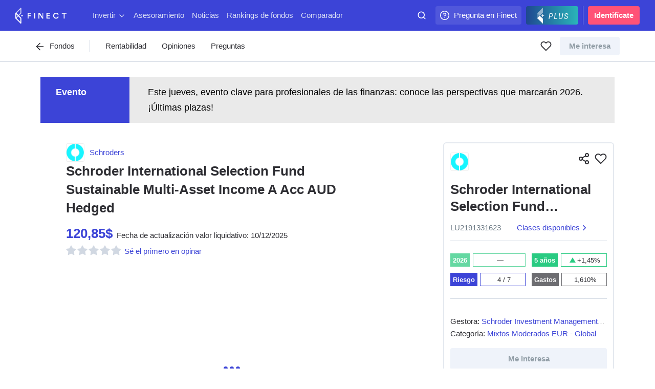

--- FILE ---
content_type: application/javascript; charset=UTF-8
request_url: https://www.finect.com/front-products/resources/3968.6d754073b56fad0576cc.js
body_size: 3528
content:
"use strict";(self.webpackChunk_finect_front_products=self.webpackChunk_finect_front_products||[]).push([[3968],{54732:(e,t,r)=>{Object.defineProperty(t,"__esModule",{value:!0}),t.ProductComparator=void 0;var n,o=(n=r(67294))&&n.__esModule?n:{default:n},a=r(14018),l=r(89522),i=r(64850),u=r(9055),d=r(55585),c=r(76840);function s(){return s=Object.assign?Object.assign.bind():function(e){for(var t=1;t<arguments.length;t++){var r=arguments[t];for(var n in r)Object.prototype.hasOwnProperty.call(r,n)&&(e[n]=r[n])}return e},s.apply(this,arguments)}t.ProductComparator=e=>{let{product:t,bottomMargin:r=!1}=e;const n=(0,a.getProductTypeByAPISubtype)(t.subtype);if(0===t.entity.comparer.length)return null;const p=t.entity.comparer.find((e=>!e.types||e.types.includes(n.id)));if(!p||!p.link)return null;const f=(0,a.getProductTypeLabel)(n,"shortSingular","lowercase"),m={as:d.LayerAppLink,href:p.link,target:"_blank",rel:"nofollow noopener"},g={id:"FiEvent",type:"fiEvent",params:{category:"ProductComparerClick",action:p.link,label:"product-comparer-link"}},b=p.text?p.text.split("\\n"):[];return o.default.createElement(c.Inner,s({$borderColor:p.theme.mainColor,bottomMargin:r,layer:g},m),o.default.createElement(u.Datalayer,{id:"Impression",type:"fiEvent",params:{category:"ProductComparerImpression",action:`${n.id} - ${p.name}`,label:"product-comparer-link"}}),o.default.createElement(l.Flex,{align:"center"},o.default.createElement(c.IconContent,null,o.default.createElement(i.Icon,{size:2,type:"product",alt:`Logotipo de ${p.name}`,image:p.icon?`/image/${p.icon}`:null,withBorder:!0,fill:"#fff"})),o.default.createElement(c.ContentBlock,{$borderColor:p.color||p.theme.mainColor},b.length>0?b.length>1?o.default.createElement(o.default.Fragment,null,b[0],o.default.createElement("span",null,b[1])):o.default.createElement(o.default.Fragment,null,b[0]):o.default.createElement(o.default.Fragment,null,"Este ",f," y otros como este",o.default.createElement("span",null,"están disponibles")))),o.default.createElement(c.StyledButton,{$borderColor:p.color||p.theme.mainColor},"Saber más"))}},39704:(e,t,r)=>{Object.defineProperty(t,"__esModule",{value:!0}),Object.defineProperty(t,"ProductComparator",{enumerable:!0,get:function(){return n.ProductComparator}});var n=r(54732)},76840:(e,t,r)=>{Object.defineProperty(t,"__esModule",{value:!0}),t.StyledButton=t.Inner=t.IconContent=t.ContentBlock=void 0;var n=function(e,t){if(e&&e.__esModule)return e;if(null===e||"object"!=typeof e&&"function"!=typeof e)return{default:e};var r=l(t);if(r&&r.has(e))return r.get(e);var n={},o=Object.defineProperty&&Object.getOwnPropertyDescriptor;for(var a in e)if("default"!==a&&Object.prototype.hasOwnProperty.call(e,a)){var i=o?Object.getOwnPropertyDescriptor(e,a):null;i&&(i.get||i.set)?Object.defineProperty(n,a,i):n[a]=e[a]}return n.default=e,r&&r.set(e,n),n}(r(12788)),o=r(5042),a=r(70447);function l(e){if("function"!=typeof WeakMap)return null;var t=new WeakMap,r=new WeakMap;return(l=function(e){return e?r:t})(e)}const i=(0,n.css)([":not(:first-child){padding-top:24px;}"]),u=(0,n.css)(["padding:6px 9px;border:1px solid ",";border-radius:20px;box-shadow:"," 0 0 0 2px;"],(e=>{let{theme:t,$borderColor:r}=e;return r||t.colors.uiLL}),(e=>{let{theme:t,$borderColor:r}=e;return r||t.colors.uiL})),d=n.default.div.withConfig({displayName:"partials__Inner",componentId:"sc-215kg5-0"})(["display:flex;align-items:center;justify-content:space-between;"," "," ",""],(e=>{let{bottomMargin:t}=e;return t?"margin-bottom: 64px;":""}),(e=>{let{layout:t}=e;return["vertical"].includes(t)?i:u}),a.minMediaQueries.phablet`
  h4 {
    margin-left: 48px;
  }
    
  `);t.Inner=d;const c=n.default.button.withConfig({displayName:"partials__StyledButton",componentId:"sc-215kg5-1"})([""," cursor:pointer;text-decoration:none;color:white;border-radius:15px;margin:8px;padding:4px 15px;background-color:",";white-space:nowrap;"],(0,o.getFont)("-1"),(e=>{let{theme:t,$borderColor:r}=e;return r||t.colors.uiL}));t.StyledButton=c;const s=n.default.h4.withConfig({displayName:"partials__ContentBlock",componentId:"sc-215kg5-2"})([""," font-weight:400;text-transform:uppercase;line-height:1.2;color:",";min-width:40%;width:auto;span{font-weight:700;"," display:block;}"],(0,o.getFont)("1"),(e=>{let{theme:t}=e;return t.colors.fontL}),(e=>{let{$borderColor:t}=e;return t?`color: ${t};`:""}));t.ContentBlock=s;const p=n.default.div.withConfig({displayName:"partials__IconContent",componentId:"sc-215kg5-3"})(["display:flex;align-items:center;justify-content:center;border-radius:4px;margin:4px 8px;"]);t.IconContent=p},55235:(e,t,r)=>{Object.defineProperty(t,"__esModule",{value:!0}),t.ProductCompare=void 0;var n,o=(n=r(67294))&&n.__esModule?n:{default:n},a=r(69846),l=r(12788),i=r(9055),u=r(55585),d=r(14018),c=r(42137);function s(){return s=Object.assign?Object.assign.bind():function(e){for(var t=1;t<arguments.length;t++){var r=arguments[t];for(var n in r)Object.prototype.hasOwnProperty.call(r,n)&&(e[n]=r[n])}return e},s.apply(this,arguments)}t.ProductCompare=e=>{let{product:t,bottomMargin:r=!1}=e;const n=(0,l.useTheme)(),p=(0,d.getProductTypeByAPISubtype)(t.subtype),f=(0,d.getFundsComparisonPath)(n,p,{products:t.entity.isin}),m=(0,d.getProductTypeLabel)(p,"singular","lowercase"),g=(0,d.getProductTypeLabel)(p,"plural","lowercase"),b=`Compara este ${m}`,y={as:u.LayerRouterLink,to:f,rel:"nofollow"},h={id:"FiEvent",type:"fiEvent",params:{category:"ProductComparerClick",action:f,label:"product-comparer-finect"}};return o.default.createElement(c.Inner,s({$bottomMargin:r,layer:h},y),o.default.createElement(i.Datalayer,{id:"Impression",type:"fiEvent",params:{category:"ProductComparerImpression",action:t.entity.isin,label:"product-comparer-finect"}}),o.default.createElement(c.Container,null,o.default.createElement(c.ContentBlock,null,o.default.createElement("h4",null,b),o.default.createElement("p",null,`Selecciona los ${g} que más se ajusten a tus intereses y compáralos con nuestra herramienta. `)),o.default.createElement(c.Button,{title:b,primary:!0,small:!0},o.default.createElement("span",null,"Comparar"),o.default.createElement(a.LongArrowRight,{size:"28",color:"white"}))))}},60369:(e,t,r)=>{Object.defineProperty(t,"__esModule",{value:!0}),Object.defineProperty(t,"ProductCompare",{enumerable:!0,get:function(){return n.ProductCompare}});var n=r(55235)},42137:(e,t,r)=>{Object.defineProperty(t,"__esModule",{value:!0}),t.Inner=t.ContentBlock=t.Container=t.Button=void 0;var n,o=(n=r(12788))&&n.__esModule?n:{default:n},a=r(70447),l=r(5042),i=r(35129);const u=o.default.div.withConfig({displayName:"partials__Inner",componentId:"sc-1u6l96k-0"})(["display:flex;align-items:center;color:black;padding:16px 24px;border:1px solid ",";border-radius:",";box-shadow:"," 0 0 0 2px;",""],(e=>{let{theme:t,$borderColor:r}=e;return r||t.colors.ui}),(e=>{let{theme:t}=e;return t.borderRadius}),(e=>{let{theme:t,$borderColor:r}=e;return r||t.colors.ui}),(e=>{let{$bottomMargin:t}=e;return t?"margin-bottom: 64px;":""}));t.Inner=u;const d=o.default.div.withConfig({displayName:"partials__Container",componentId:"sc-1u6l96k-1"})([""," ",""],a.minMediaQueries.phablet`
    display: grid;
    grid-template-columns: 8fr 1fr;
    align-items: center;
    `,a.maxMediaQueries.phablet`
    display: flex;
    flex-direction: column;

    :first-child {
      width: 100%;
    } 
  `);t.Container=d;const c=o.default.div.withConfig({displayName:"partials__ContentBlock",componentId:"sc-1u6l96k-2"})([""," h4{font-weight:700;"," color:",";}p{"," color:",";}"],a.minMediaQueries.phablet`width: 85%;`,(0,l.getFont)(1),(e=>{let{theme:t}=e;return t.colors.primary}),(0,l.getFont)(-1),(e=>{let{theme:t}=e;return t.colors.text}));t.ContentBlock=c;const s=(0,o.default)(i.Button).withConfig({displayName:"partials__Button",componentId:"sc-1u6l96k-3"})(["display:flex;align-items:center;"," span{margin-right:16px;font-weight:700;","}"],a.maxMediaQueries.phablet`
  margin-top: 24px;
  width: fit-content;
  `,(0,l.getFont)(-1,"compact"));t.Button=s},59539:(e,t,r)=>{Object.defineProperty(t,"__esModule",{value:!0}),t.ProductStorefronts=void 0;var n,o=(n=r(67294))&&n.__esModule?n:{default:n},a=r(47769),l=r(33176),i=r(46132);t.ProductStorefronts=e=>{let{product:t,bottomMargin:r=!1,scene:n="Storefront",layout:u="vertical"}=e;const{tags:d}=t.entity.socialStats,c=d.filter((e=>{let{window:t,top:r}=e;return t&&r}));return c.length?o.default.createElement(a.Section,{title:"Escaparates donde encontrar este producto",subtitle:"Compara con otros productos similares",bottomMargin:r},o.default.createElement(i.Inner,null,(c||[]).map(((e,t)=>o.default.createElement(l.Storefront,{key:t,storefront:e,scene:n,layout:u}))))):null}},51319:(e,t,r)=>{Object.defineProperty(t,"__esModule",{value:!0}),Object.defineProperty(t,"ProductStorefronts",{enumerable:!0,get:function(){return n.ProductStorefronts}});var n=r(59539)},46132:(e,t,r)=>{Object.defineProperty(t,"__esModule",{value:!0}),t.Inner=void 0;var n,o=(n=r(12788))&&n.__esModule?n:{default:n},a=r(70447);const l=o.default.div.withConfig({displayName:"partials__Inner",componentId:"sc-18v22xe-0"})([""," ",""],a.maxMediaQueries.phablet`
    > div:not(:first-child) {
      margin-top: 12px;
    }
  `,a.minMediaQueries.phablet`
    display: grid;
    grid-template-columns: 1fr 1fr;
    grid-gap: 14px;
  `);t.Inner=l},35737:(e,t,r)=>{Object.defineProperty(t,"__esModule",{value:!0}),t.StyledBlur=void 0;var n,o=(n=r(67294))&&n.__esModule?n:{default:n},a=r(45114),l=r(35129),i=r(72648),u=r(32157);t.StyledBlur=e=>{let{userIsLoggedIn:t}=e;const r=!t&&`${(0,a.getLoginBaseURL)()}${"undefined"!=typeof window?`?next=${encodeURIComponent(window.location.href)}`:""}`;return o.default.createElement(u.Inner,null,o.default.createElement(l.Button,{secondary:!0,as:i.AppLink,href:r,rel:"nofollow"},"Regístrate o inicia sesión",o.default.createElement("br",null),"para usar esta herramienta"))}},98530:(e,t,r)=>{Object.defineProperty(t,"__esModule",{value:!0}),Object.defineProperty(t,"StyledBlur",{enumerable:!0,get:function(){return n.StyledBlur}});var n=r(35737)},32157:(e,t,r)=>{Object.defineProperty(t,"__esModule",{value:!0}),t.Inner=void 0;var n=i(r(12788)),o=r(70447),a=i(r(6727)),l=i(r(64067));function i(e){return e&&e.__esModule?e:{default:e}}const u=n.default.div.withConfig({displayName:"partials__Inner",componentId:"sc-1ibjrsa-0"})(["display:flex;align-items:center;justify-content:center;height:500px;width:100%;background-image:url(",");background-size:contain;background-repeat:no-repeat;"," > a{color:white;width:auto;}"],a.default,o.maxMediaQueries.tablet`
    background-image: url(${l.default});
  `);t.Inner=u},43968:(e,t,r)=>{Object.defineProperty(t,"__esModule",{value:!0}),Object.defineProperty(t,"ProductComparator",{enumerable:!0,get:function(){return o.ProductComparator}}),Object.defineProperty(t,"ProductCompare",{enumerable:!0,get:function(){return a.ProductCompare}}),Object.defineProperty(t,"ProductStorefronts",{enumerable:!0,get:function(){return n.ProductStorefronts}}),Object.defineProperty(t,"StyledBlur",{enumerable:!0,get:function(){return l.StyledBlur}});var n=r(51319),o=r(39704),a=r(60369),l=r(98530)},6727:(e,t,r)=>{r.r(t),r.d(t,{default:()=>n});const n=r.p+"65a4c1f8a3711f7ea42a20f3841e0c87.webp"},64067:(e,t,r)=>{r.r(t),r.d(t,{default:()=>n});const n=r.p+"c74030361f2b764646890c4d9b577e9b.webp"}}]);
//# sourceMappingURL=3968.6d754073b56fad0576cc.js.map